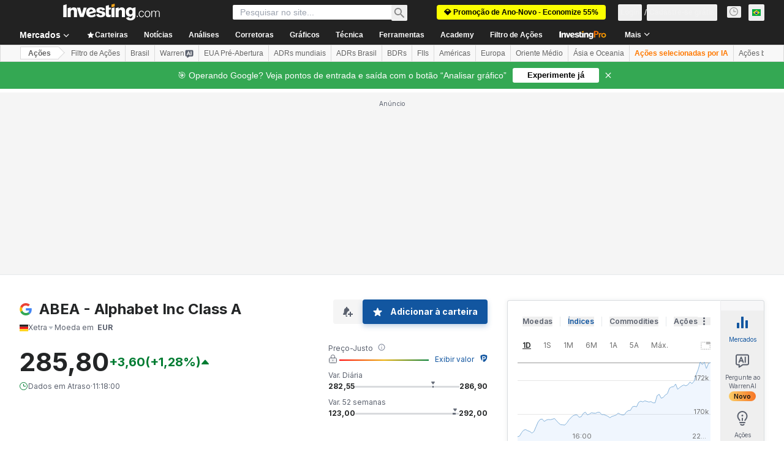

--- FILE ---
content_type: application/javascript
request_url: https://promos.investing.com/eu-a4flkt7l2b/z9gd/9a63d23b-49c1-4335-b698-e7f3ab10af6c/br.investing.com/jsonp/z?cb=1769092423442&callback=__dgolqh20vasqn
body_size: 517
content:
__dgolqh20vasqn({"ts":1769092423550.0,"success":true,"geo":{"country_name":"United States","city":"Columbus","time_zone":"America/New_York","longitude":-83.0061,"continent_code":"NA","zipcode":"43215","region_code":"OH","country_code":"US","ip":"3.143.219.149","metro_code":535,"region_name":"Ohio","continent_name":"North America","latitude":39.9625},"da":"bg*br*al|Apple%bt*bm*bs*cb*bu*dl$0^j~m|131.0.0.0%v~d~f~primarySoftwareType|Robot%s~r~dg*e~b~dq*z|Blink%cn*ds*ba*ch*cc*n|Chrome%t~bl*ac~aa~g~y|macOS%ce*ah~bq*bd~dd*cq$0^cl*df*bp*ad|Desktop%bh*c~dc*dn*bi*ae~ci*cx*p~bk*de*bc*i~h|10.15.7%cd*w~cu*ck*l~u~partialIdentification*af~bz*db*ab*q~a*cp$0^dh*k|Apple%cr*ag|-","rand":387452});